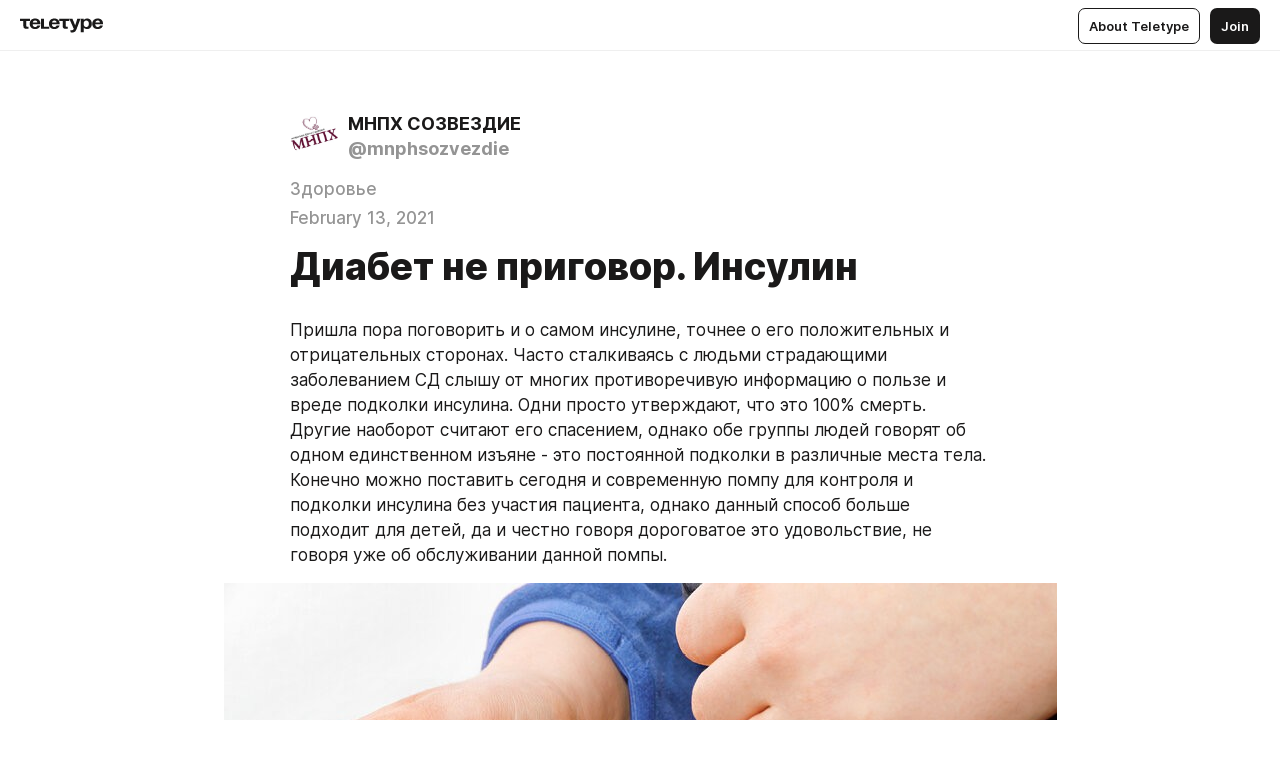

--- FILE ---
content_type: text/html
request_url: https://teletype.in/@mnphsozvezdie/9cP1722RJ
body_size: 15649
content:
<!DOCTYPE html>
<html  lang="en" data-theme="auto" data-head-attrs="lang,data-theme">

<head>
  
  <title>Диабет не приговор. Инсулин — Teletype</title><meta http-equiv="content-type" content="text/html; charset=UTF-8"><meta name="viewport" content="width=device-width, initial-scale=1, user-scalable=no"><meta name="apple-mobile-web-app-capable" content="yes"><meta name="apple-mobile-web-app-status-bar-style" content="default"><meta name="theme-color" content="#FFFFFF"><meta property="og:url" content="https://teletype.in/@mnphsozvezdie/9cP1722RJ"><meta property="og:site_name" content="Teletype"><meta property="tg:site_verification" content="g7j8/rPFXfhyrq5q0QQV7EsYWv4="><meta property="fb:app_id" content="560168947526654"><meta property="fb:pages" content="124472808071141"><meta property="twitter:card" content="summary_large_image"><link rel="canonical" href="https://teletype.in/@mnphsozvezdie/9cP1722RJ"><link rel="alternate" href="https://teletype.in/@mnphsozvezdie/9cP1722RJ" hreflang="x-default"><link rel="icon" type="image/x-icon" href="/favicon.ico"><link rel="icon" type="image/svg+xml" href="https://teletype.in/static/favicon.f39059fb.svg"><link rel="apple-touch-icon" href="https://teletype.in/static/apple-touch-icon.39e27d32.png"><link rel="search" type="application/opensearchdescription+xml" title="Teletype" href="https://teletype.in/opensearch.xml"><script src="https://yandex.ru/ads/system/context.js" async></script><script type="application/javascript">window.yaContextCb = window.yaContextCb || []</script><meta name="format-detection" content="telephone=no"><meta property="og:type" content="article"><meta name="author" content="МНПХ СОЗВЕЗДИЕ"><meta name="description" content="Пришла пора поговорить и о самом инсулине, точнее о его положительных и отрицательных сторонах. Часто сталкиваясь с людьми страдающими..."><meta property="author" content="МНПХ СОЗВЕЗДИЕ"><meta property="og:updated_time" content="2021-02-13T19:04:10.359Z"><meta property="og:title" content="Диабет не приговор. Инсулин"><meta property="twitter:title" content="Диабет не приговор. Инсулин"><meta property="og:description" content="Пришла пора поговорить и о самом инсулине, точнее о его положительных и отрицательных сторонах. Часто сталкиваясь с людьми страдающими..."><meta property="twitter:description" content="Пришла пора поговорить и о самом инсулине, точнее о его положительных и отрицательных сторонах. Часто сталкиваясь с людьми страдающими..."><meta property="og:image" content="https://teletype.in/files/96/bd/96bddf92-4f78-41c3-ae88-158344d8c463.jpeg"><meta property="twitter:image" content="https://teletype.in/files/96/bd/96bddf92-4f78-41c3-ae88-158344d8c463.jpeg"><meta property="og:image:type" content="image/png"><meta property="og:image:width" content="1200"><meta property="og:image:height" content="630"><meta property="article:section" content="Здоровье"><meta property="article:author" content="МНПХ СОЗВЕЗДИЕ"><meta property="article:author_url" content="https://teletype.in/@mnphsozvezdie"><meta property="article:published_time" content="2021-02-13T19:04:10.359Z"><meta property="article:modified_time" content="2021-02-13T19:04:10.359Z"><meta name="head:count" content="39"><script>window.__INITIAL_STATE__={"config":{"version":"4.41.11","app_version":"4.41.11-4089","build_number":4089,"app":{"name":"teletype","title":"Teletype","url":{"assets":"https:\u002F\u002Fteletype.in","media":"https:\u002F\u002Fteletype.in\u002Ffiles","site":"https:\u002F\u002Fteletype.in","api":"https:\u002F\u002Fteletype.in\u002Fapi","updater":"wss:\u002F\u002Fteletype.in\u002Fupdater","media_api":"https:\u002F\u002Fteletype.in\u002Fmedia"},"links":{"tos":"https:\u002F\u002Fjournal.teletype.in\u002Flegal","journal":"https:\u002F\u002Fjournal.teletype.in\u002F","privacy":"https:\u002F\u002Fjournal.teletype.in\u002Flegal-privacy","domains":"https:\u002F\u002Fjournal.teletype.in\u002Fdomains","features":"https:\u002F\u002Fjournal.teletype.in\u002Ffeatures","updates":"https:\u002F\u002Fjournal.teletype.in\u002F+updates","email":"mailbox@teletype.in","cloudtips":{"tos":"https:\u002F\u002Fstatic.cloudpayments.ru\u002Fdocs\u002FCloudTips\u002Fcloudtips_oferta_teletype.pdf","agreement":"https:\u002F\u002Fstatic.cloudpayments.ru\u002Fdocs\u002FCloudTips\u002Fcloudtips_agreement_teletype.pdf","policy":"https:\u002F\u002Fstatic.cloudpayments.ru\u002Fdocs\u002Fpolicy-cloudpayments.pdf"}},"service":{"metrika":"42100904","ga":"G-74SRE9LWC4","facebook_id":560168947526654,"facebook_pages":"124472808071141","facebook_redirect":"https:\u002F\u002Fteletype.in\u002F.fb-callback","google_id":"589698636327-74fehjo4inhlnkc237ulk51petqlem42.apps.googleusercontent.com","google_redirect":"https:\u002F\u002Fteletype.in\u002F.google-callback","vk_id":51923672,"vk_redirect":"https:\u002F\u002Fteletype.in\u002F.vk-callback","yandex_pay_id":"aca5092b-9bd5-4dd1-875e-0e0be05aff00","yandex_pay_env":"Production","yandex_pay_gw":"cloudpayments","yandex_pay_gw_id":null,"tg_iv":"g7j8\u002FrPFXfhyrq5q0QQV7EsYWv4=","tg_login":"TeletypeAppBot","tg_link":"https:\u002F\u002Ft.me\u002FTeletypeAppBot","twitch_id":"lxc0c8o0u0l42bo1smeno623bnlxhs","twitch_redirect":"https:\u002F\u002Fteletype.in\u002F.twitch-callback","apple_id":"in.teletype.web","apple_redirect":"https:\u002F\u002Fteletype.in\u002F.siwa","recaptcha":"6Lf-zgAVAAAAAJIxQX0tdkzpFySG2e607DdgqRF-","recaptcha_v2":"6Lfm6TEfAAAAAK_crKCAL3BUBLmdZnrsvOeTHMNj","yandes_pay_gw_id":""},"pushes":{"app_id":"9185fd40-8599-4ea3-a2e7-f4e88560970e","auto_register":false,"notify_button":false,"iframe_path":"pushes","subscribe_path":"pushes\u002Fsubscribe"},"domains":{"protocol":"http:","port":null},"articles_on_page":10,"max_users_topics":10,"max_menu_items":10,"max_user_blogs":5,"autosave_timeout":15000,"views_scrolls":null,"articles_reactions":{"default":["👍","👎"],"max_uniq":10},"comments":{"can_edit_period":300000,"autoupdate_period":15000,"max_depth":3,"compact_from":2,"thread_collapse":25,"whitelist":{"formats":["bold","italic","strike","code","link","code"],"items":["p","blockquote","pre","image","youtube","vimeo","rutube","vkvideo"]}},"media":{"accept":[{"ext":".jpg","type":"jpg","types":["image\u002Fjpeg"]},{"ext":".png","type":"png","types":["image\u002Fpng"]},{"ext":".gif","type":"gif","types":["image\u002Fgif"]}],"max_size":5242880,"max_userpic_size":1048576},"langs":{"aliases":{"ru":["ru","be","uk","ky","ab","mo","et","lv"],"en":["en"]},"default":"en"}},"data":{"ttl":{"account":60000,"blog_articles":600000,"app_settings":600000,"showcase":60000,"article":60000,"blog":5000,"search":5000,"unsplash":60000,"comments":15000,"notifications":60000,"emoji":10000000}}},"domain":null,"timezone":0,"lid":"1eb9c894-e455-5401-8ff0-777c569a351d","url":"https:\u002F\u002Fteletype.in\u002F@mnphsozvezdie\u002F9cP1722RJ","account":{"_loading":false,"id":null,"blog_id":null,"blogs":null,"uri":null,"name":null,"userpic":null,"lang":null,"darkmode":null,"can_create_blog":null,"tfa_enabled":null,"popup_open":false,"wallet":{"loaded":false,"enabled":false,"available":false,"card":null,"balance":null,"receiver":null,"donations":{"params":{"from_date":null,"to_date":null,"blog_id":null},"total":0,"amount":0,"list":[]},"transactions":{"params":{"from_date":null,"to_date":null},"total":0,"amount":0,"list":[]},"payouts":{"params":{"from_date":null,"to_date":null},"total":0,"amount":0,"list":[]},"payout":{"open":false}}},"langs":{"lang":"en"},"app_settings":{"data":{"giphy":["https:\u002F\u002Fmedia2.giphy.com\u002Fmedia\u002Fv1.Y2lkPTU2YzQ5MjdlajZob2F0anlkeXl5a3NjNXc3am9kY2JtZHRwY2E3M2JhaWFjZWg0MyZlcD12MV9naWZzX2dpZklkJmN0PWc\u002F14SAx6S02Io1ThOlOY\u002Fgiphy.gif","https:\u002F\u002Fmedia1.giphy.com\u002Fmedia\u002Fv1.Y2lkPTU2YzQ5MjdlaG5rN3lkMW1oOWpodXNnZGU2dmwyYnJrd2hlMmo1emlvbjEyOTZ1ZiZlcD12MV9naWZzX2dpZklkJmN0PWc\u002FLdOyjZ7io5Msw\u002Fgiphy.gif","https:\u002F\u002Fmedia1.giphy.com\u002Fmedia\u002Fv1.Y2lkPTU2YzQ5MjdlbjF5dTN3NTM0MTdya2x6MHU0dnNza3NudGVxbWR5dGN0Ynl5OWV3YSZlcD12MV9naWZzX2dpZklkJmN0PWc\u002FlptjRBxFKCJmFoibP3\u002Fgiphy-downsized.gif","https:\u002F\u002Fmedia1.giphy.com\u002Fmedia\u002Fv1.Y2lkPTU2YzQ5MjdlenlnaGFiejF6OGpsbXNxMDh6ZzFvZzBnOHQwemtnNzBqN2lwZ2VnbyZlcD12MV9naWZzX2dpZklkJmN0PWc\u002FLCdPNT81vlv3y\u002Fgiphy-downsized.gif","https:\u002F\u002Fmedia4.giphy.com\u002Fmedia\u002Fv1.Y2lkPTU2YzQ5MjdlajJxOGZwbHJ3bHNobzgwMWNzbDA4dnNzMXZvdnd3dnk2NWx2aWtucyZlcD12MV9naWZzX2dpZklkJmN0PWc\u002FbPdI2MXEbnDUs\u002Fgiphy.gif","https:\u002F\u002Fmedia4.giphy.com\u002Fmedia\u002Fv1.Y2lkPTU2YzQ5MjdlYnp2azkzY214aHAxY211cHVhM2pqdTBkYWx6NGFpb2FvdzlqN3BkbiZlcD12MV9naWZzX2dpZklkJmN0PWc\u002FEXmE33UEtfuQo\u002Fgiphy.gif","https:\u002F\u002Fmedia4.giphy.com\u002Fmedia\u002Fv1.Y2lkPTU2YzQ5MjdlZ3ZyODd2d2s1NHlhZjR4NGIzNW45ZHBicWdrNDhxZGpwc2ZqcHlvYiZlcD12MV9naWZzX2dpZklkJmN0PWc\u002FJLELwGi2ksYTu\u002Fgiphy.gif","https:\u002F\u002Fmedia3.giphy.com\u002Fmedia\u002Fv1.Y2lkPTU2YzQ5Mjdla3plYzZ2bDR5em9xYzh2YzNyMmwwODJzNG1veGxtZGtnN3I0eTQzciZlcD12MV9naWZzX2dpZklkJmN0PWc\u002F56t3lKn4Xym0DQ2Zn7\u002Fgiphy-downsized.gif","https:\u002F\u002Fmedia1.giphy.com\u002Fmedia\u002Fv1.Y2lkPTU2YzQ5MjdlbTMxYTl4ZGZzNHZ2cndwbjYyaDd1M25ocWVwa2lnbHNzM2RwMXBvYyZlcD12MV9naWZzX2dpZklkJmN0PWc\u002F3Jhdg8Qro5kMo\u002Fgiphy.gif","https:\u002F\u002Fmedia4.giphy.com\u002Fmedia\u002Fv1.Y2lkPTU2YzQ5MjdlcGluMnVtMXg2M2ZkZXNnbjRubmE2cTFsMnA4cGNxOGM2dTRnZG1oaCZlcD12MV9naWZzX2dpZklkJmN0PWc\u002F3osxYamKD88c6pXdfO\u002Fgiphy.gif","https:\u002F\u002Fmedia0.giphy.com\u002Fmedia\u002Fv1.Y2lkPTU2YzQ5MjdlZmI1a3BqcmU0OWlvNnAyaTNodjZzNGVlNDZ4a29kNTVjcXMzN2JuaCZlcD12MV9naWZzX2dpZklkJmN0PWc\u002FMOMKdGBAWJDmkYtBUW\u002Fgiphy-downsized.gif"],"ad":{"params":{"article-under-text":{"id":"R-A-2565196-12","el":true,"disabled":true,"disableAdult":true,"exclude":[4102528]},"feed-article-under-text":{"id":"R-A-2565196-3","el":true},"article-floor":{"disabled":true,"type":"floorAd","platform":"touch","timeout":5000,"exclude":[4102528]},"blog-floor":{"disabled":true,"type":"floorAd","platform":"touch","timeout":5000,"exclude":[4102528]},"main-floor":{"disabled":true,"type":"floorAd","platform":"touch","timeout":10000},"blog-list":{"id":"R-A-2565196-13","el":true,"every":6,"start":1,"disableAdult":true,"exclude":[4102528]},"main-list":{"id":"R-A-2565196-14","el":true,"every":4},"main-trending-list":{"id":"R-A-2565196-14","disabled":true,"el":true,"every":4,"start":4},"main-following-list":{"id":"R-A-2565196-15","disabled":true,"el":true,"every":4,"start":4},"main-feed":{"id":"R-A-2565196-16","disabled":false,"type":"feed","el":true,"start":4,"every":0,"feedCardCount":4,"mobile":{"feedCardCount":4}},"article-feed":{"id":"R-A-2565196-17","disabled":false,"type":"feed","el":true,"feedCardCount":4,"disableAdult":true,"exclude":[4102528]},"article-above-text":{"id":"R-A-2565196-18","disabled":false,"el":true,"disableAdult":true,"exclude":[4102528]}},"exclude":[4102528]},"updater":{"enabled":true},"example_blogs":[65,71297,111029],"unsplash":[{"url":"https:\u002F\u002Fimages.unsplash.com\u002Fphoto-1485876043816-f08c7c7e95c9?crop=entropy&cs=srgb&fm=jpg&ixid=M3w2MzEyfDB8MXxyYW5kb218fHx8fHx8fHwxNzY4NDEzNjAxfA&ixlib=rb-4.1.0&q=85","author":"Willem Shepherd","link":"https:\u002F\u002Funsplash.com\u002F@sweetyams"}],"_loadTime":1768414109633},"loading":null},"articles":{"items":{"3122055":{"id":3122055,"uri":"9cP1722RJ","created_at":"2021-02-13T19:04:10.359Z","published_at":"2021-02-13T19:04:10.360Z","last_edited_at":"2021-02-13T19:04:10.359Z","title":"Диабет не приговор. Инсулин","text":"\u003Cdocument\u003E\n\u003Cp\u003EПришла пора поговорить и о самом инсулине, точнее о его положительных и отрицательных сторонах. Часто сталкиваясь с людьми страдающими заболеванием СД слышу от многих противоречивую информацию о пользе и вреде подколки инсулина. Одни просто утверждают, что это 100% смерть. Другие наоборот считают его спасением, однако обе группы людей говорят об одном единственном изъяне - это постоянной подколки в различные места тела. Конечно можно поставить сегодня и современную помпу для контроля и подколки инсулина без участия пациента, однако данный способ больше подходит для детей, да и честно говоря дороговатое это удовольствие, не говоря уже об обслуживании данной помпы.\u003C\u002Fp\u003E\n\u003Cimage src=\"https:\u002F\u002Fteletype.in\u002Ffiles\u002F52\u002F2a\u002F522a3abf-b865-4d15-a173-4f02a38af086.jpeg\" size=\"original\" width=833 height=555 naturalWidth=833 naturalHeight=555\u003E\n\u003Ccaption\u003E\u003C\u002Fcaption\u003E\n\u003C\u002Fimage\u003E\n\u003Cp\u003E\u003Cstrong\u003EПОЛОЖИТЕЛЬНЫЕ СВОЙСТВА ИНСУЛИНА\u003C\u002Fstrong\u003E\u003C\u002Fp\u003E\n\u003Cp\u003E\u003Cstrong\u003E1. Инсулин наращивает мышцы.\u003C\u002Fstrong\u003E Инсулин стимулирует синтез белка, активируя его производство рибосомами. Мышцы состоят из белков (аминокислот). Белки производится рибосомами. Рибосомы активируются инсулином. Каким-то, необъяснимым способом, инсулин «включает» механизмы рибосом. В отсутствие инсулина рибосомы просто перестают работать. Означает ли все это, что инсулин помогает наращиванию мышечной массы? Нет, это означает всего лишь тот факт, что для увеличения мышц требуется инсулин.\u003C\u002Fp\u003E\n\u003Cp\u003E\u003Cstrong\u003E2. Инсулин препятствует катаболизму белков.\u003C\u002Fstrong\u003E Инсулин препятствует разрушению мышц. Хотя это может звучать и не очень волнующе, но анти-катаболическая природа инсулина ничуть не менее важна, чем его анаболические свойства.\nЛюбой человек, разбирающийся в финансах, скажет вам, что важно не только, сколько денег вы зарабатываете. Важно также, сколько денег вы тратите. То же самое верно и для мышц. Ежедневно наше тело синтезирует некоторое количество белков, и в то же время разрушает старые. Удастся ли вам со временем набрать мышечную массу, или нет, зависит от «физиологической арифметики». Для увеличения мышц вы должны синтезировать больше белка, чем разрушать его в процессе катаболизма.\u003C\u002Fp\u003E\n\u003Cp\u003E\u003Cstrong\u003E3. Инсулин переносит аминокислоты в мышечные клетки.\u003C\u002Fstrong\u003E Инсулин активно переносит определенные аминокислоты в мышечные клетки. Речь идет про BCAA. Аминокислоты с разветвленными цепочками «персонально» доставляются инсулином в мышечные клетки. И это очень хорошо, если вы намерены наращивать мышечную массу.\u003C\u002Fp\u003E\n\u003Cp\u003E\u003Cstrong\u003E4. Инсулин активизирует синтез гликогена.\u003C\u002Fstrong\u003E Инсулин увеличивает активность энзимов (например, гликогенсинтазы), которые стимулируют образование гликогена. Это очень важно, поскольку помогает обеспечивать запас глюкозы в мышечных клетках, тем самым улучшая их производительность, и восстановление. Но молиться на инсулин тоже не стоит. Если уровень инсулина в крови постоянно находится на высоком уровне — возникают проблемы. Высокий уровень инсулина ведет к накоплению огромного количества жира, повышению рисков сердечно-сосудистых заболеваний и возникновению диабета 2-го типа. Этот тип диабета характеризуется ожирением, сердечно-сосудистыми заболеваниями и ослаблению способности мышц сохранять нутриенты, что ведёт к потере мышечных волокон и накоплению еще большего количества жира. Это называется резистентностью к инсулину.\u003C\u002Fp\u003E\n\u003Cp\u003E\u003Cstrong\u003EОТРИЦАТЕЛЬНЫЕ СВОЙСТВА ИНСУЛИНА\u003C\u002Fstrong\u003E\u003C\u002Fp\u003E\n\u003Cp\u003E\u003Cstrong\u003E1. Инсулин блокирует гормонорецепторную липазу.\u003C\u002Fstrong\u003EИнсулин блокирует энзим, называемый горомонорецепторной липазой, который отвечает за расщепление жировой ткани. Очевидно, что это плохо, так как если организм не может расщепить хранимый жир (триглицериды), и превратить его в форму, которую можно сжечь (свободные жирные кислоты), вы не похудеете.\u003C\u002Fp\u003E\n\u003Cp\u003E\u003Cstrong\u003E2. Инсулин снижает использование жира.\u003C\u002Fstrong\u003E Инсулин снижает использование жира для получения энергии. Вместо этого он способствует сжиганию углеводов. Проще говоря, инсулин &quot;сохраняет жир&quot;. Хотя это оказывает отрицательное влияние на вид нашего тела, такое действие имеет смысл, если вспомнить, что основной функцией инсулина является избавления от лишней глюкозы в крови.\u003C\u002Fp\u003E\n\u003Cp\u003E\u003Cstrong\u003E3. Инсулин увеличивает синтез жирных кислот.\u003C\u002Fstrong\u003EИнсулин увеличивает синтез жирных кислот в печени, что является первым шагом в процессе накопления жира. Но это также зависит от доступности избыточных углеводов - если их объем превысит определенный уровень, они, либо немедленно сжигаются, либо сохраняются в виде гликогена. Без сомнения, излишний инсулин - это первая причина повышенного уровня в организме триглицеридов, жиров, которые раньше считались относительно безопасными.\u003C\u002Fp\u003E\n\u003Cp\u003E\u003Cstrong\u003EПрыщи, перхоть и себорея. \u003C\u002Fstrong\u003E\u003C\u002Fp\u003E\n\u003Cp\u003EНе ожидали? Чем выше инсулин – тем интенсивнее липогенез, чем интенсивнее липогенез — тем выше уровень триглицеридов в крови, чем выше уровень триглицеридов в крови — тем больше «сала» выделяется через сальные железы, расположенные по всему телу, особенно на скальпе и лице. Речь идет о гиперфункции и гипертрофии сальных желез под действием инсулина. У людей с очень гладкой от природы кожей, у которых никогда не было угревой сыпи и прыщей, это побочное действие инсулина может начисто отсутствовать. У лиц с более или менее жирной кожей, со способностью к образованию угрей инсулин может вызвать выраженную угревую сыпь, с гипертрофией сальных желез и расширением кожных пор. Акне ( acne, угревая сыпь, угри, прыщи) – \u003Cstrong\u003Eэто\u003C\u002Fstrong\u003E заболевание сальных желез у женщин нередко является одним из признаков гиперандрогении, которая может сопровождаться гиперинсулинемией и дислипидемией.\u003C\u002Fp\u003E\n\u003Cp\u003E\u003Cstrong\u003E4. Инсулин активирует липопротеинлипазу.\u003C\u002Fstrong\u003E Инсулин активирует энзим, называемый липопротеинлипаза. Если вы знакомы с медицинской терминологией, то это может поначалу восприняться, как положительная характеристика инсулина. Ведь липаза, это энзим, который расщепляет жир, поэтому, почему бы не увеличить его объемы? Вспомните, что мы только что обсуждали, как инсулин усиливает синтез жирных кислот в печени. Как только эти дополнительные жирные кислоты преобразуются в триглицериды, они захватываются липопротеинами (например, белками VLDL - липопротеинами очень низкой плотности), выбрасываются в кровь, и ищут место для своего хранения. Пока все идет хорошо, поскольку триглицериды не могут быть абсорбированы жировыми клетками. Так что, хотя у вас в крови может быть достаточно триглицеридов, вы, на самом деле, не будете накапливать жир... до тех пор, пока в дело не вступает липопротеинлипаза. Как только она активируется инсулином, липопротеинлипаза расщепляет эти триглицериды в абсорбируемые жирные кислоты, которые быстро и легко впитываются жировыми клетками, снова преобразуются там в триглицериды, и остаются в жировых клетках.\u003C\u002Fp\u003E\n\u003Cp\u003E\u003Cstrong\u003E5. Инсулин способствует переносу глюкозы в жировые клетки.\u003C\u002Fstrong\u003E Инсулин способствует проникновению глюкозы в жировые клетки через их мембраны жировых клеток. Как можно себе представить, хранение избыточной глюкозы в жировых клетках, не приводит ни к чему хорошему.\u003C\u002Fp\u003E\n\u003Cp\u003E\u003Cstrong\u003E6. Инсулин стимулирует выработку в печени холестерина LDL.  \u003C\u002Fstrong\u003EДля деления клетки необходимо сформировать мембраны дочерних клеток. В свою очередь, одним из обязательных “строительных” материалов для формирования мембраны является холестерин. Инсулин стимулирует деление клеток и обеспечивает процесс холестерином за счет активации ключевого фермента синтеза холестерола – ОМГ-редуктазы. С другой стороны, инсулин способен, через ряд посредников, ингибировать активность 7α-гидроксилазы – ключевого фермента синтеза желчных кислот. Таким образом, с одной стороны, инсулин увеличивает синтез холестерина, а с другой снижает его утилизацию через желчные кислоты. Кроме того, избыток инсулина способен стимулировать образование так называемых пенистых клеток, образование которых предшествует атерогенезу. Интересно отметить, что избыток холестерина активирует программированную смерть клеток островков Лангенгарса (апопотоз).\u003C\u002Fp\u003E\n\u003Cp\u003E\u003Cstrong\u003E7. Излишки инсулина разрушают артерии. \u003C\u002Fstrong\u003EИнсулин вызывает закупорку артерий, потому что стимулирует рост гладких мышечных тканей вокруг сосудов. Такое размножение клеток играет очень большую роль в развитии атеросклероза, когда идет накопление холестериновых бляшек, сужение артерий и уменьшение кровяного потока. Кроме того, инсулин вмешивается в работу системы растворения тромбов, поднимая уровень плазминогенного активатора ингибитора-1. Таким образом, стимулируется образование тромбов, которые закупоривают артерии.\u003C\u002Fp\u003E\n\u003Cp\u003E\u003Cstrong\u003E8. Инсулин повышает кровяное давление. \u003C\u002Fstrong\u003EЕсли у вас повышенное кровяное давление, есть 50%-я вероятность, что вы страдаете резистентностью инсулина и его слишком много в вашем кровотоке. Как именно инсулин воздействует на кровяное давление, пока точно неизвестно. Существует много мнений на этот счет. Одна теория заключается в том, что инсулин влияет на регуляцию почек и\u002Fили нервной системы, заставляя сужаться кровеносные сосуды и тем самым поднимая давление. Сам по себе инсулин обладает прямым сосудорасширяющим воздействием. У нормальных людей введение физиологических доз инсулина при отсутствии гипогликемии вызывает вазодилатацию, а не повышение уровня артериального давления. Однако в условиях инсулинорезистентности гиперактивизация симпатической нервной системы приводит к появлению артериальной гипертонии за счет симпатической стимуляция сердца, сосудов и почек.\u003C\u002Fp\u003E\n\u003Cp\u003E\u003Cstrong\u003E9. Инсулин стимулирует рост раковых опухолей. \u003C\u002Fstrong\u003EИнсулин – это гормон роста, и его избыток может приводить к повышенному размножению клеток и к опухолям. У полных людей вырабатывается больше инсулина, ведь именно избыток инсулина и вызывает ожирение, поэтому у них чаще, чем у людей с нормальным весом, развиваются раковые опухоли. У людей высокого роста выработка инсулина тоже повышена (чем выше рост, тем больше инсулина), поэтому риск заболеть раком у них выше. Это данные статистики и общеизвестные факты. С другой стороны, если уменьшить выработку инсулина в организме, риск развития раковых опухолей тоже уменьшится. В экспериментах на животных обнаружилось, что длительные регулярные перерывы в еде также снижают риск развития раковых опухолей, даже если общее количество калорий в рационе животных не уменьшается, другими словами, после этих перерывов им дают есть вволю. В этих экспериментах было установлено, что редкие приёмы пищи приводят к устойчивому и постоянному снижению уровня инсулина в крови. Описаны случаи, когда больные с раковой опухолью излечивались многодневными голоданиями.\u003C\u002Fp\u003E\n\u003Cp\u003E\u003Cstrong\u003E10.\u003C\u002Fstrong\u003E \u003Cstrong\u003EГиперинсулинемия стимулирует хроническое воспаление\u003C\u002Fstrong\u003E\u003C\u002Fp\u003E\n\u003Cp\u003EГиперинсулинемия стимулирует образование арахидоновой кислоты, которая затем превращается в стимулирующий воспаление PG-E2 и количество воспалений в организме резко возрастает. Хронически высокий уровень инсулина или гиперинсулинемя также вызывает низкий уровень адипонектина, и это является проблемой, поскольку это увеличивает резистентность к инсулину и воспаление. Адипонектин – гормон жировой ткани, который поддерживает нормальную чувствительность к инсулину, препятствует развитию диабета и риск сердечно-сосудистых заболеваний снижается. Адипонектин играет важную роль в энергетическом регулировании, а также в липидном и углеводном обмене, снижая уровень глюкозы и липидов, повышая чувствительность к инсулину и имеющий противовоспалительное действие. У тучных людей (в частности с абдоминальным ожирением) суточная секреция адипонектина, в течении дня, оказалось пониженной. Адипонектин защищает клетки от апоптоза, воздействуя на церамиды. Высокие уровни церамидов способствуют развитию диабета, нарушая индуцированные инсулином сигнальные клеточные пути и вызывая гибель бета-клеток поджелудочной железы.\u003C\u002Fp\u003E\n\u003Cp\u003EДумаю, что на сегодня такого объемного массива информации достаточно. Подписывайте на канал, отмечайте палец вверх и да совсем забыл. Продолжение следует. Здоровья вам и вашим близким!\u003C\u002Fp\u003E\n\u003Ctags\u003E\n\u003Ctag\u003Eдиабет\u003C\u002Ftag\u003E\n\u003Ctag\u003Eинсулин\u003C\u002Ftag\u003E\n\u003Ctag\u003Eпрофилактикадиабета\u003C\u002Ftag\u003E\n\u003Ctag\u003Eмнпхсозвездие\u003C\u002Ftag\u003E\n\u003Ctag\u003Eжитьздорово\u003C\u002Ftag\u003E\n\u003C\u002Ftags\u003E\n\u003C\u002Fdocument\u003E","cut_text":"Пришла пора поговорить и о самом инсулине, точнее о его положительных и отрицательных сторонах. Часто сталкиваясь с людьми страдающими заболеванием СД слышу от многих противоречивую информацию о пользе и вреде подколки инсулина. Одни просто утверждают, что это 100% смерть. Другие наоборот считают его спасением, однако обе группы людей говорят об одном единственном изъяне - это постоянной подколки в различные места тела. Конечно можно поставить сегодня и современную помпу для контроля и подколки инсулина без участия пациента, однако данный способ больше подходит для детей, да и честно говоря дороговатое это удовольствие, не говоря уже об обслуживании данной помпы.","cut_image":"https:\u002F\u002Fteletype.in\u002Ffiles\u002F52\u002F2a\u002F522a3abf-b865-4d15-a173-4f02a38af086.jpeg","cut_article_id":null,"sharing_title":null,"sharing_text":"Пришла пора поговорить и о самом инсулине, точнее о его положительных и отрицательных сторонах. Часто сталкиваясь с людьми страдающими...","sharing_image":"https:\u002F\u002Fteletype.in\u002Ffiles\u002F96\u002Fbd\u002F96bddf92-4f78-41c3-ae88-158344d8c463.jpeg","sharing_type":"image","comments_enabled":true,"reactions_enabled":true,"subscriptions_enabled":true,"donations_disabled":null,"reposts_enabled":true,"related_enabled":true,"sharing_enabled":true,"is_post":false,"visibility":"all","allow_indexing":true,"adult":false,"heading_style":{},"views":null,"comments":0,"reactions":1,"reposts":0,"author_id":242421,"creator_id":242421,"author":{"id":242421,"uri":"mnphsozvezdie","domain":null,"domain_https":false,"name":"МНПХ СОЗВЕЗДИЕ","userpic":"https:\u002F\u002Fteletype.in\u002Ffiles\u002F4f\u002Fbf\u002F4fbfb6db-b8dc-447c-80c0-2ac745ffc9ed.jpeg","list_style":"cards","verified":false,"comments_enabled":true,"reactions_enabled":true,"reposts_enabled":true,"related_enabled":true,"show_teammates":true},"creator":{"id":242421,"uri":"mnphsozvezdie","domain":null,"domain_https":false,"name":"МНПХ СОЗВЕЗДИЕ","userpic":"https:\u002F\u002Fteletype.in\u002Ffiles\u002F4f\u002Fbf\u002F4fbfb6db-b8dc-447c-80c0-2ac745ffc9ed.jpeg","verified":false},"topics":[{"id":515,"uri":null,"name":"Здоровье"}],"articles_mentions":[],"_loadTime":1768414109644}},"loading":false,"related":{},"donations":{"article_id":null,"data":null,"_loadTime":0}},"error":null,"defer":null,"inited":false,"user_ga":null,"user_ym":null,"dom":{"screens":{"medium":false,"tablet":false,"mobile":false},"darkmode":false,"is_safari":false},"feed":{"following":[],"trending":[],"trending_widget":[],"featured_blogs":[]},"articles_reactions":{"items":{},"loading":false},"articles_reposts":{"items":[]},"comments":{"loading":false,"items":{},"info":{}},"blogs":{"items":[],"blocked_teammates":[],"blocked_users":[],"subscribed_users":{"blog_id":null,"total":0,"list":[]},"subscriptions_users":{"blog_id":null,"total":0,"list":[]},"donations":{"blog_id":null,"stats":null,"data":null,"_loadTime":0},"settings":{"items":[],"suggests":{"teammates":[],"topics":[]},"tfa_list":[],"settings":{"open":false,"blog_id":null,"section":null},"new_blog":{"open":false}}},"blog_articles":{"loading":false,"items":{}},"search":{"loading":{"search":false,"suggest":false},"search":{"query":"","blog_id":null,"articles":[],"blogs":[],"offset":{"blogs":0,"articles":0},"total":{"blogs":0,"articles":0}},"suggest":[]},"drafts":{"items":[]},"imports":{"items":[],"loading":false},"emojis":{"data":[],"loading":null,"loadTime":0,"query":""},"varlamov":{"footer":[],"trending":[],"youtube":[],"socials":{},"about":{},"editorial":{},"banners":null,"donations":null,"_full":null,"_loaded":false,"_loadTime":0}};window.__PUBLIC_PATH__='https://teletype.in/';</script><link rel="modulepreload" crossorigin href="https://teletype.in/static/Article.c8d8b299.js"><link rel="stylesheet" href="https://teletype.in/static/Article.3e027f09.css"><link rel="modulepreload" crossorigin href="https://teletype.in/static/AD.9a634925.js"><link rel="stylesheet" href="https://teletype.in/static/AD.9ea140df.css"><link rel="modulepreload" crossorigin href="https://teletype.in/static/meta.d9ace638.js"><link rel="stylesheet" href="https://teletype.in/static/meta.d702ecc6.css"><link rel="modulepreload" crossorigin href="https://teletype.in/static/preloader.b86f9c9c.js"><link rel="stylesheet" href="https://teletype.in/static/preloader.0c891e69.css"><link rel="modulepreload" crossorigin href="https://teletype.in/static/ArticleCard.5f47752f.js"><link rel="stylesheet" href="https://teletype.in/static/ArticleCard.d179f8e6.css">
  <script type="module" crossorigin src="https://teletype.in/static/index.840c5e98.js"></script>
  <link rel="stylesheet" href="https://teletype.in/static/index.d1a8877c.css">
</head>

<body  class="" style="" data-head-attrs="class,style"><div id="app" style=""><div class="layout" data-v-21f40ab0><div class="menu" data-v-21f40ab0 data-v-658d3930><div class="menu__backdrop" data-v-658d3930></div><div class="menu__content" style="" data-v-658d3930><div class="menu__item" data-v-658d3930><a href="https://teletype.in/" class="menu__logo_image" data-v-658d3930><!--[--><svg xmlns="http://www.w3.org/2000/svg" width="84" height="16" fill="currentColor" viewBox="0 0 84 16" data-v-658d3930><path d="M0 1.288v2.11h3.368v5.18c0 2.302 1.368 2.782 3.367 2.782 1.263 0 1.79-.192 1.79-.192V9.153s-.316.096-.948.096c-.947 0-1.263-.288-1.263-1.15V3.397h3.579v-2.11H0Zm9.674 4.988c0 2.916 1.789 5.275 5.472 5.275 4.526 0 5.157-3.549 5.157-3.549h-2.947s-.315 1.535-2.104 1.535c-1.768 0-2.484-1.151-2.61-2.686h7.745s.021-.345.021-.575C20.408 3.36 18.746 1 15.146 1c-3.599 0-5.472 2.36-5.472 5.276Zm5.472-3.262c1.453 0 2.042.883 2.232 2.11h-4.652c.252-1.227.968-2.11 2.42-2.11Zm14.098 6.139h-5.367V1.288H20.93v9.976h8.314v-2.11Zm-.33-2.877c0 2.916 1.789 5.275 5.472 5.275 4.526 0 5.157-3.549 5.157-3.549h-2.947s-.315 1.535-2.104 1.535c-1.768 0-2.484-1.151-2.61-2.686h7.745s.021-.345.021-.575C39.648 3.36 37.986 1 34.386 1c-3.599 0-5.472 2.36-5.472 5.276Zm5.472-3.262c1.453 0 2.042.883 2.231 2.11h-4.651c.252-1.227.968-2.11 2.42-2.11Zm4.937-1.726v2.11h3.367v5.18c0 2.302 1.369 2.782 3.368 2.782 1.263 0 1.79-.192 1.79-.192V9.153s-.316.096-.948.096c-.947 0-1.263-.288-1.263-1.15V3.397h3.578v-2.11h-9.892Zm21.153 0H57.32l-2.168 6.58-2.673-6.58H49.32l4.42 9.976c-.421.92-.842 1.438-1.895 1.438a5.269 5.269 0 0 1-1.368-.191v2.206s.842.287 1.895.287c2.21 0 3.346-1.17 4.21-3.453l3.893-10.263Zm.312 13.429h2.947v-4.509h.105s.947 1.343 3.262 1.343c3.157 0 4.736-2.494 4.736-5.275C71.838 3.494 70.259 1 67.102 1c-2.42 0-3.368 1.63-3.368 1.63h-.105V1.289h-2.841v13.429Zm2.841-8.441c0-1.804.842-3.262 2.631-3.262 1.79 0 2.631 1.458 2.631 3.262 0 1.803-.842 3.261-2.63 3.261-1.79 0-2.632-1.458-2.632-3.261Zm8.637 0c0 2.916 1.789 5.275 5.472 5.275 4.525 0 5.157-3.549 5.157-3.549h-2.947s-.316 1.535-2.105 1.535c-1.768 0-2.483-1.151-2.61-2.686h7.746S83 6.506 83 6.276C83 3.36 81.337 1 77.738 1c-3.6 0-5.472 2.36-5.472 5.276Zm5.472-3.262c1.452 0 2.042.883 2.231 2.11h-4.651c.252-1.227.968-2.11 2.42-2.11Z"></path></svg><!--]--></a></div><div class="menu__split" data-v-658d3930></div><div class="menu__item" data-v-658d3930><!--[--><!----><div class="menu__buttons" data-v-658d3930><!--[--><!--]--><a href="https://teletype.in/about" class="button m_display_inline" data-v-658d3930 data-v-278085c1><!--[--><div class="button__content" data-v-278085c1><!--[--><!----><!--[--><span class="button__text" data-v-278085c1>About Teletype</span><!--]--><!----><!--]--></div><!----><!----><!--]--></a><a href="https://teletype.in/login?redir=/@mnphsozvezdie/9cP1722RJ" class="button m_type_filled m_display_inline" type="filled" data-v-658d3930 data-v-278085c1><!--[--><div class="button__content" data-v-278085c1><!--[--><!----><!--[--><span class="button__text" data-v-278085c1>Join</span><!--]--><!----><!--]--></div><!----><!----><!--]--></a><!----><!--[--><!--]--><!----><!----><!--[--><!--]--></div><!--]--></div></div><!----></div><div class="layout__content m_main article" data-v-21f40ab0><div class="article__container m_main" itemscope itemtype="http://schema.org/Article" data-v-21f40ab0><div class="article__section" data-v-21f40ab0><div id="bnr-article-above-text-0" data-index="0" class="bnr article__banner" style="" data-v-21f40ab0 data-v-7789da1a><!----></div></div><header class="article__header" data-v-21f40ab0><div class="article__status" data-v-21f40ab0><!----><!----></div><div class="article__author" data-v-21f40ab0><a href="https://teletype.in/@mnphsozvezdie" class="article__author_link" data-v-21f40ab0><!--[--><div class="userpic m_size_auto article__author_userpic" data-v-21f40ab0 data-v-42729300><div class="userpic__pic" style="background-image:url(&#39;https://teletype.in/files/4f/bf/4fbfb6db-b8dc-447c-80c0-2ac745ffc9ed.jpeg&#39;);" data-v-42729300></div></div><div class="article__author_content" data-v-21f40ab0><div class="article__author_name" data-v-21f40ab0><span class="article__author_name_value" data-v-21f40ab0>МНПХ СОЗВЕЗДИЕ</span><!----></div><div class="article__author_username" data-v-21f40ab0>@mnphsozvezdie</div></div><!--]--></a><div class="article__author_actions" data-v-21f40ab0><!----><!----></div></div><div class="article__badges" data-v-21f40ab0><a href="https://teletype.in/@mnphsozvezdie/+topic515" class="article__badges_item m_clickable" data-v-21f40ab0><!--[-->Здоровье<!--]--></a><div class="article__badges_item" data-v-21f40ab0>February 13, 2021</div></div><h1 class="article__header_title" itemprop="headline" data-v-21f40ab0>Диабет не приговор. Инсулин</h1></header><article class="article__content text" itemprop="articleBody" data-v-21f40ab0><!--[--><p data-node-id="1"><!----><!--[--><!--]--><!--[-->Пришла пора поговорить и о самом инсулине, точнее о его положительных и отрицательных сторонах. Часто сталкиваясь с людьми страдающими заболеванием СД слышу от многих противоречивую информацию о пользе и вреде подколки инсулина. Одни просто утверждают, что это 100% смерть. Другие наоборот считают его спасением, однако обе группы людей говорят об одном единственном изъяне - это постоянной подколки в различные места тела. Конечно можно поставить сегодня и современную помпу для контроля и подколки инсулина без участия пациента, однако данный способ больше подходит для детей, да и честно говоря дороговатое это удовольствие, не говоря уже об обслуживании данной помпы.<!--]--></p><figure class="m_original" itemscope itemtype="http://schema.org/ImageObject" data-node-id="2"><!----><!--[--><!--]--><div class="wrap"><!----><!--[--><noscript><img src="https://teletype.in/files/52/2a/522a3abf-b865-4d15-a173-4f02a38af086.jpeg" itemprop="contentUrl"></noscript><svg class="spacer" version="1.1" width="833" viewbox="0 0 833 555"></svg><!--]--><div class="loader"><div class="preloader m_central" data-v-1591c7b2><svg xmlns="http://www.w3.org/2000/svg" width="32" height="32" fill="currentColor" viewBox="0 0 32 32" class="icon" data-icon="preloader" data-v-1591c7b2 data-v-e1294fc0><path fill-rule="evenodd" d="M7.5 16a8.5 8.5 0 0111.156-8.077.5.5 0 11-.312.95A7.5 7.5 0 1023.5 16a.5.5 0 011 0 8.5 8.5 0 01-17 0z" clip-rule="evenodd"></path></svg></div></div></div><!--[--><!--[--><!----><!--]--><!--]--></figure><p data-node-id="4"><!----><!--[--><!--]--><!--[--><strong data-node-id="5">ПОЛОЖИТЕЛЬНЫЕ СВОЙСТВА ИНСУЛИНА</strong><!--]--></p><p data-node-id="6"><!----><!--[--><!--]--><!--[--><strong data-node-id="7">1. Инсулин наращивает мышцы.</strong> Инсулин стимулирует синтез белка, активируя его производство рибосомами. Мышцы состоят из белков (аминокислот). Белки производится рибосомами. Рибосомы активируются инсулином. Каким-то, необъяснимым способом, инсулин «включает» механизмы рибосом. В отсутствие инсулина рибосомы просто перестают работать. Означает ли все это, что инсулин помогает наращиванию мышечной массы? Нет, это означает всего лишь тот факт, что для увеличения мышц требуется инсулин.<!--]--></p><p data-node-id="8"><!----><!--[--><!--]--><!--[--><strong data-node-id="9">2. Инсулин препятствует катаболизму белков.</strong> Инсулин препятствует разрушению мышц. Хотя это может звучать и не очень волнующе, но анти-катаболическая природа инсулина ничуть не менее важна, чем его анаболические свойства.<br>Любой человек, разбирающийся в финансах, скажет вам, что важно не только, сколько денег вы зарабатываете. Важно также, сколько денег вы тратите. То же самое верно и для мышц. Ежедневно наше тело синтезирует некоторое количество белков, и в то же время разрушает старые. Удастся ли вам со временем набрать мышечную массу, или нет, зависит от «физиологической арифметики». Для увеличения мышц вы должны синтезировать больше белка, чем разрушать его в процессе катаболизма.<!--]--></p><p data-node-id="10"><!----><!--[--><!--]--><!--[--><strong data-node-id="11">3. Инсулин переносит аминокислоты в мышечные клетки.</strong> Инсулин активно переносит определенные аминокислоты в мышечные клетки. Речь идет про BCAA. Аминокислоты с разветвленными цепочками «персонально» доставляются инсулином в мышечные клетки. И это очень хорошо, если вы намерены наращивать мышечную массу.<!--]--></p><p data-node-id="12"><!----><!--[--><!--]--><!--[--><strong data-node-id="13">4. Инсулин активизирует синтез гликогена.</strong> Инсулин увеличивает активность энзимов (например, гликогенсинтазы), которые стимулируют образование гликогена. Это очень важно, поскольку помогает обеспечивать запас глюкозы в мышечных клетках, тем самым улучшая их производительность, и восстановление. Но молиться на инсулин тоже не стоит. Если уровень инсулина в крови постоянно находится на высоком уровне — возникают проблемы. Высокий уровень инсулина ведет к накоплению огромного количества жира, повышению рисков сердечно-сосудистых заболеваний и возникновению диабета 2-го типа. Этот тип диабета характеризуется ожирением, сердечно-сосудистыми заболеваниями и ослаблению способности мышц сохранять нутриенты, что ведёт к потере мышечных волокон и накоплению еще большего количества жира. Это называется резистентностью к инсулину.<!--]--></p><p data-node-id="14"><!----><!--[--><!--]--><!--[--><strong data-node-id="15">ОТРИЦАТЕЛЬНЫЕ СВОЙСТВА ИНСУЛИНА</strong><!--]--></p><p data-node-id="16"><!----><!--[--><!--]--><!--[--><strong data-node-id="17">1. Инсулин блокирует гормонорецепторную липазу.</strong>Инсулин блокирует энзим, называемый горомонорецепторной липазой, который отвечает за расщепление жировой ткани. Очевидно, что это плохо, так как если организм не может расщепить хранимый жир (триглицериды), и превратить его в форму, которую можно сжечь (свободные жирные кислоты), вы не похудеете.<!--]--></p><p data-node-id="18"><!----><!--[--><!--]--><!--[--><strong data-node-id="19">2. Инсулин снижает использование жира.</strong> Инсулин снижает использование жира для получения энергии. Вместо этого он способствует сжиганию углеводов. Проще говоря, инсулин &quot;сохраняет жир&quot;. Хотя это оказывает отрицательное влияние на вид нашего тела, такое действие имеет смысл, если вспомнить, что основной функцией инсулина является избавления от лишней глюкозы в крови.<!--]--></p><p data-node-id="20"><!----><!--[--><!--]--><!--[--><strong data-node-id="21">3. Инсулин увеличивает синтез жирных кислот.</strong>Инсулин увеличивает синтез жирных кислот в печени, что является первым шагом в процессе накопления жира. Но это также зависит от доступности избыточных углеводов - если их объем превысит определенный уровень, они, либо немедленно сжигаются, либо сохраняются в виде гликогена. Без сомнения, излишний инсулин - это первая причина повышенного уровня в организме триглицеридов, жиров, которые раньше считались относительно безопасными.<!--]--></p><p data-node-id="22"><!----><!--[--><!--]--><!--[--><strong data-node-id="23">Прыщи, перхоть и себорея. </strong><!--]--></p><p data-node-id="24"><!----><!--[--><!--]--><!--[-->Не ожидали? Чем выше инсулин – тем интенсивнее липогенез, чем интенсивнее липогенез — тем выше уровень триглицеридов в крови, чем выше уровень триглицеридов в крови — тем больше «сала» выделяется через сальные железы, расположенные по всему телу, особенно на скальпе и лице. Речь идет о гиперфункции и гипертрофии сальных желез под действием инсулина. У людей с очень гладкой от природы кожей, у которых никогда не было угревой сыпи и прыщей, это побочное действие инсулина может начисто отсутствовать. У лиц с более или менее жирной кожей, со способностью к образованию угрей инсулин может вызвать выраженную угревую сыпь, с гипертрофией сальных желез и расширением кожных пор. Акне ( acne, угревая сыпь, угри, прыщи) – <strong data-node-id="25">это</strong> заболевание сальных желез у женщин нередко является одним из признаков гиперандрогении, которая может сопровождаться гиперинсулинемией и дислипидемией.<!--]--></p><p data-node-id="26"><!----><!--[--><!--]--><!--[--><strong data-node-id="27">4. Инсулин активирует липопротеинлипазу.</strong> Инсулин активирует энзим, называемый липопротеинлипаза. Если вы знакомы с медицинской терминологией, то это может поначалу восприняться, как положительная характеристика инсулина. Ведь липаза, это энзим, который расщепляет жир, поэтому, почему бы не увеличить его объемы? Вспомните, что мы только что обсуждали, как инсулин усиливает синтез жирных кислот в печени. Как только эти дополнительные жирные кислоты преобразуются в триглицериды, они захватываются липопротеинами (например, белками VLDL - липопротеинами очень низкой плотности), выбрасываются в кровь, и ищут место для своего хранения. Пока все идет хорошо, поскольку триглицериды не могут быть абсорбированы жировыми клетками. Так что, хотя у вас в крови может быть достаточно триглицеридов, вы, на самом деле, не будете накапливать жир... до тех пор, пока в дело не вступает липопротеинлипаза. Как только она активируется инсулином, липопротеинлипаза расщепляет эти триглицериды в абсорбируемые жирные кислоты, которые быстро и легко впитываются жировыми клетками, снова преобразуются там в триглицериды, и остаются в жировых клетках.<!--]--></p><p data-node-id="28"><!----><!--[--><!--]--><!--[--><strong data-node-id="29">5. Инсулин способствует переносу глюкозы в жировые клетки.</strong> Инсулин способствует проникновению глюкозы в жировые клетки через их мембраны жировых клеток. Как можно себе представить, хранение избыточной глюкозы в жировых клетках, не приводит ни к чему хорошему.<!--]--></p><p data-node-id="30"><!----><!--[--><!--]--><!--[--><strong data-node-id="31">6. Инсулин стимулирует выработку в печени холестерина LDL.  </strong>Для деления клетки необходимо сформировать мембраны дочерних клеток. В свою очередь, одним из обязательных “строительных” материалов для формирования мембраны является холестерин. Инсулин стимулирует деление клеток и обеспечивает процесс холестерином за счет активации ключевого фермента синтеза холестерола – ОМГ-редуктазы. С другой стороны, инсулин способен, через ряд посредников, ингибировать активность 7α-гидроксилазы – ключевого фермента синтеза желчных кислот. Таким образом, с одной стороны, инсулин увеличивает синтез холестерина, а с другой снижает его утилизацию через желчные кислоты. Кроме того, избыток инсулина способен стимулировать образование так называемых пенистых клеток, образование которых предшествует атерогенезу. Интересно отметить, что избыток холестерина активирует программированную смерть клеток островков Лангенгарса (апопотоз).<!--]--></p><p data-node-id="32"><!----><!--[--><!--]--><!--[--><strong data-node-id="33">7. Излишки инсулина разрушают артерии. </strong>Инсулин вызывает закупорку артерий, потому что стимулирует рост гладких мышечных тканей вокруг сосудов. Такое размножение клеток играет очень большую роль в развитии атеросклероза, когда идет накопление холестериновых бляшек, сужение артерий и уменьшение кровяного потока. Кроме того, инсулин вмешивается в работу системы растворения тромбов, поднимая уровень плазминогенного активатора ингибитора-1. Таким образом, стимулируется образование тромбов, которые закупоривают артерии.<!--]--></p><p data-node-id="34"><!----><!--[--><!--]--><!--[--><strong data-node-id="35">8. Инсулин повышает кровяное давление. </strong>Если у вас повышенное кровяное давление, есть 50%-я вероятность, что вы страдаете резистентностью инсулина и его слишком много в вашем кровотоке. Как именно инсулин воздействует на кровяное давление, пока точно неизвестно. Существует много мнений на этот счет. Одна теория заключается в том, что инсулин влияет на регуляцию почек и/или нервной системы, заставляя сужаться кровеносные сосуды и тем самым поднимая давление. Сам по себе инсулин обладает прямым сосудорасширяющим воздействием. У нормальных людей введение физиологических доз инсулина при отсутствии гипогликемии вызывает вазодилатацию, а не повышение уровня артериального давления. Однако в условиях инсулинорезистентности гиперактивизация симпатической нервной системы приводит к появлению артериальной гипертонии за счет симпатической стимуляция сердца, сосудов и почек.<!--]--></p><p data-node-id="36"><!----><!--[--><!--]--><!--[--><strong data-node-id="37">9. Инсулин стимулирует рост раковых опухолей. </strong>Инсулин – это гормон роста, и его избыток может приводить к повышенному размножению клеток и к опухолям. У полных людей вырабатывается больше инсулина, ведь именно избыток инсулина и вызывает ожирение, поэтому у них чаще, чем у людей с нормальным весом, развиваются раковые опухоли. У людей высокого роста выработка инсулина тоже повышена (чем выше рост, тем больше инсулина), поэтому риск заболеть раком у них выше. Это данные статистики и общеизвестные факты. С другой стороны, если уменьшить выработку инсулина в организме, риск развития раковых опухолей тоже уменьшится. В экспериментах на животных обнаружилось, что длительные регулярные перерывы в еде также снижают риск развития раковых опухолей, даже если общее количество калорий в рационе животных не уменьшается, другими словами, после этих перерывов им дают есть вволю. В этих экспериментах было установлено, что редкие приёмы пищи приводят к устойчивому и постоянному снижению уровня инсулина в крови. Описаны случаи, когда больные с раковой опухолью излечивались многодневными голоданиями.<!--]--></p><p data-node-id="38"><!----><!--[--><!--]--><!--[--><strong data-node-id="39">10.</strong> <strong data-node-id="40">Гиперинсулинемия стимулирует хроническое воспаление</strong><!--]--></p><p data-node-id="41"><!----><!--[--><!--]--><!--[-->Гиперинсулинемия стимулирует образование арахидоновой кислоты, которая затем превращается в стимулирующий воспаление PG-E2 и количество воспалений в организме резко возрастает. Хронически высокий уровень инсулина или гиперинсулинемя также вызывает низкий уровень адипонектина, и это является проблемой, поскольку это увеличивает резистентность к инсулину и воспаление. Адипонектин – гормон жировой ткани, который поддерживает нормальную чувствительность к инсулину, препятствует развитию диабета и риск сердечно-сосудистых заболеваний снижается. Адипонектин играет важную роль в энергетическом регулировании, а также в липидном и углеводном обмене, снижая уровень глюкозы и липидов, повышая чувствительность к инсулину и имеющий противовоспалительное действие. У тучных людей (в частности с абдоминальным ожирением) суточная секреция адипонектина, в течении дня, оказалось пониженной. Адипонектин защищает клетки от апоптоза, воздействуя на церамиды. Высокие уровни церамидов способствуют развитию диабета, нарушая индуцированные инсулином сигнальные клеточные пути и вызывая гибель бета-клеток поджелудочной железы.<!--]--></p><p data-node-id="42"><!----><!--[--><!--]--><!--[-->Думаю, что на сегодня такого объемного массива информации достаточно. Подписывайте на канал, отмечайте палец вверх и да совсем забыл. Продолжение следует. Здоровья вам и вашим близким!<!--]--></p><div class="tt-tags" data-node-id="43"><!----><!--[--><!--]--><!--[--><a href="https://teletype.in/@mnphsozvezdie?search=%23%D0%B4%D0%B8%D0%B0%D0%B1%D0%B5%D1%82" class="tt-tag" itemprop="about" data-node-id="44"><!--[-->#диабет<!--]--></a><a href="https://teletype.in/@mnphsozvezdie?search=%23%D0%B8%D0%BD%D1%81%D1%83%D0%BB%D0%B8%D0%BD" class="tt-tag" itemprop="about" data-node-id="45"><!--[-->#инсулин<!--]--></a><a href="https://teletype.in/@mnphsozvezdie?search=%23%D0%BF%D1%80%D0%BE%D1%84%D0%B8%D0%BB%D0%B0%D0%BA%D1%82%D0%B8%D0%BA%D0%B0%D0%B4%D0%B8%D0%B0%D0%B1%D0%B5%D1%82%D0%B0" class="tt-tag" itemprop="about" data-node-id="46"><!--[-->#профилактикадиабета<!--]--></a><a href="https://teletype.in/@mnphsozvezdie?search=%23%D0%BC%D0%BD%D0%BF%D1%85%D1%81%D0%BE%D0%B7%D0%B2%D0%B5%D0%B7%D0%B4%D0%B8%D0%B5" class="tt-tag" itemprop="about" data-node-id="47"><!--[-->#мнпхсозвездие<!--]--></a><a href="https://teletype.in/@mnphsozvezdie?search=%23%D0%B6%D0%B8%D1%82%D1%8C%D0%B7%D0%B4%D0%BE%D1%80%D0%BE%D0%B2%D0%BE" class="tt-tag" itemprop="about" data-node-id="48"><!--[-->#житьздорово<!--]--></a><!--]--></div><!--]--></article><!----><div class="articleInfo m_text article__info" data-v-21f40ab0 data-v-21587e5e><!----><!--[--><!--[--><div class="articleInfo-info" data-v-21587e5e><a href="https://teletype.in/@mnphsozvezdie" class="articleInfo-item m_link" data-v-21587e5e><!--[--><span class="articleInfo-text" data-v-21587e5e>МНПХ СОЗВЕЗДИЕ</span><!--]--></a></div><!----><!----><!----><!----><!----><!--]--><!--[--><!----><div class="articleInfo-info" data-v-21587e5e><div class="articleInfo-item" data-v-21587e5e><span class="articleInfo-text" data-v-21587e5e>February 13, 2021, 19:04</span></div></div><!----><!----><!----><!----><!--]--><!--[--><!----><!----><div class="articleInfo-info" data-v-21587e5e><div class="articleInfo-item" data-v-21587e5e><!----><span class="articleInfo-text" data-v-21587e5e>0</span><span data-v-21587e5e> views</span></div></div><!----><!----><!----><!--]--><!--[--><!----><!----><!----><!----><div class="articleInfo-info" data-v-21587e5e><div class="articleInfo-item" data-v-21587e5e><!----><span class="articleInfo-text" data-v-21587e5e>1</span><span data-v-21587e5e> reaction</span></div></div><!----><!--]--><!--[--><!----><!----><!----><div class="articleInfo-info" data-v-21587e5e><div class="articleInfo-item" data-v-21587e5e><!----><span class="articleInfo-text" data-v-21587e5e>0</span><span data-v-21587e5e> replies</span></div></div><!----><!----><!--]--><!--[--><!----><!----><!----><!----><!----><div class="articleInfo-info" data-v-21587e5e><div class="articleInfo-item" data-v-21587e5e><!----><span class="articleInfo-text" data-v-21587e5e>0</span><span data-v-21587e5e> reposts</span></div></div><!--]--><!--]--><!----><!----><!----><!----></div><div class="article__section" data-v-21f40ab0><button class="button m_icon m_type_flat article__section_button" new-tab="false" type="flat" data-v-21f40ab0 data-v-278085c1><div class="button__content" data-v-278085c1><!--[--><span class="button__icon" data-v-278085c1><!--[--><svg xmlns="http://www.w3.org/2000/svg" width="32" height="32" fill="currentColor" viewBox="0 0 32 32" class="icon" data-icon="repost" data-v-278085c1 data-v-e1294fc0><path fill-rule="evenodd" d="M9.541 21.416c0-.345.28-.625.625-.625h6.667c2.756 0 4.792-1.964 4.792-4.791a.625.625 0 0 1 1.25 0c0 3.53-2.609 6.041-6.042 6.041h-6.666a.625.625 0 0 1-.626-.625Zm.209-4.791A.625.625 0 0 1 9.125 16c0-3.53 2.609-6.041 6.042-6.041h6.666a.625.625 0 1 1 0 1.25h-6.666c-2.756 0-4.792 1.964-4.792 4.791 0 .346-.28.625-.625.625Z" clip-rule="evenodd"></path><path fill-rule="evenodd" d="M9.197 22.052A1.246 1.246 0 0 1 9 21.416c0-.277.12-.506.197-.634.09-.149.203-.292.316-.42.228-.257.517-.526.787-.76a18.995 18.995 0 0 1 1.062-.853l.019-.015.005-.003.002-.002.445.604-.445-.604a.75.75 0 0 1 .89 1.208l-.004.003-.016.012-.062.046a19.322 19.322 0 0 0-.913.737 7.203 7.203 0 0 0-.697.681 7.19 7.19 0 0 0 .698.681 17.417 17.417 0 0 0 .912.737l.062.047.016.011.003.003a.75.75 0 0 1-.888 1.208l.444-.604-.444.604-.003-.001-.005-.004-.02-.015a18.643 18.643 0 0 1-1.062-.853 8.67 8.67 0 0 1-.786-.76 2.963 2.963 0 0 1-.316-.42Zm1.272-.799.005.01a.043.043 0 0 1-.005-.01Zm.005.318a.06.06 0 0 1-.005.01l.005-.01ZM22.386 10c.077.127.198.356.198.633 0 .278-.12.507-.198.635-.09.148-.203.291-.316.42a8.663 8.663 0 0 1-.787.76 18.825 18.825 0 0 1-.991.8l-.07.053-.02.014-.005.004-.001.001-.446-.603.446.603a.75.75 0 0 1-.89-1.207l.004-.003.015-.012.063-.047a19.322 19.322 0 0 0 .912-.736 7.19 7.19 0 0 0 .698-.682 7.216 7.216 0 0 0-.698-.681 17.4 17.4 0 0 0-.912-.736l-.063-.047-.015-.012-.004-.002a.75.75 0 0 1 .889-1.209l-.445.604.445-.604.002.002.006.004.019.014a10.732 10.732 0 0 1 .315.241c.202.157.473.375.747.613.27.234.558.502.786.76.113.128.227.27.316.42Zm-1.272.797-.004-.01.004.01Zm-.004-.317a.055.055 0 0 1 .004-.01s0 .003-.004.01Z" clip-rule="evenodd"></path></svg><!--]--></span><!--[--><span class="button__text" data-v-278085c1>Repost</span><!--]--><!----><!--]--></div><!----><!----></button><button class="button m_icon m_type_flat article__section_button" new-tab="false" type="flat" data-v-21f40ab0 data-v-278085c1><div class="button__content" data-v-278085c1><!--[--><span class="button__icon" data-v-278085c1><!--[--><svg xmlns="http://www.w3.org/2000/svg" width="32" height="32" fill="currentColor" viewBox="0 0 32 32" class="icon" data-icon="share" data-v-278085c1 data-v-e1294fc0><path fill-rule="evenodd" d="M8.453 11.763c.448-.586 1.121-1.013 1.922-1.013h1.875a.75.75 0 0 1 0 1.5h-1.875c-.235 0-.5.123-.73.424-.23.302-.395.752-.395 1.28v8.591c0 .529.164.979.395 1.281.23.301.495.424.73.424h11.25c.235 0 .5-.123.73-.424.23-.302.395-.752.395-1.28v-8.591c0-.529-.164-.979-.395-1.281-.23-.301-.495-.424-.73-.424H19.75a.75.75 0 0 1 0-1.5h1.875c.8 0 1.474.427 1.922 1.013.448.587.703 1.364.703 2.191v8.591c0 .828-.255 1.605-.703 2.192-.448.587-1.121 1.013-1.922 1.013h-11.25c-.8 0-1.474-.427-1.922-1.013-.448-.587-.703-1.364-.703-2.191v-8.591c0-.828.255-1.605.703-2.192Z" clip-rule="evenodd"></path><path fill-rule="evenodd" d="M16 4.75c.21 0 .398.085.534.223l2.997 2.997a.75.75 0 1 1-1.06 1.06l-1.72-1.72v9.19a.75.75 0 0 1-1.5 0V7.311l-1.72 1.72a.75.75 0 0 1-1.06-1.061l2.999-3a.747.747 0 0 1 .53-.22Z" clip-rule="evenodd"></path></svg><!--]--></span><!--[--><span class="button__text" data-v-278085c1>Share</span><!--]--><!----><!--]--></div><!----><!----></button><!--[--><!----><!----><!--]--><!--[--><!--[--><!----><!----><!--]--><!--[--><!----><!----><!--]--><!----><!--]--></div></div><div class="article__container" data-v-21f40ab0><!----><!----><!----><div class="article__section" data-v-21f40ab0><div id="bnr-article-under-text-0" data-index="0" class="bnr article__banner" style="" data-v-21f40ab0 data-v-7789da1a><!----></div></div></div><!----><!----><div class="article__container" data-v-21f40ab0><div class="article__section" data-v-21f40ab0><div id="bnr-article-feed-0" data-index="0" class="bnr article__banner" style="" data-v-21f40ab0 data-v-7789da1a><!----></div></div></div><div id="bnr-article-floor-0" data-index="0" class="bnr" style="" data-v-21f40ab0 data-v-7789da1a><!----></div></div></div><!----><!----><!----><!----><!----><!----><!----><!----><!----><!----></div><script defer src="https://static.cloudflareinsights.com/beacon.min.js/vcd15cbe7772f49c399c6a5babf22c1241717689176015" integrity="sha512-ZpsOmlRQV6y907TI0dKBHq9Md29nnaEIPlkf84rnaERnq6zvWvPUqr2ft8M1aS28oN72PdrCzSjY4U6VaAw1EQ==" data-cf-beacon='{"version":"2024.11.0","token":"3ea6757c4ea14221878e92a334ec3849","server_timing":{"name":{"cfCacheStatus":true,"cfEdge":true,"cfExtPri":true,"cfL4":true,"cfOrigin":true,"cfSpeedBrain":true},"location_startswith":null}}' crossorigin="anonymous"></script>
</body>

</html>
